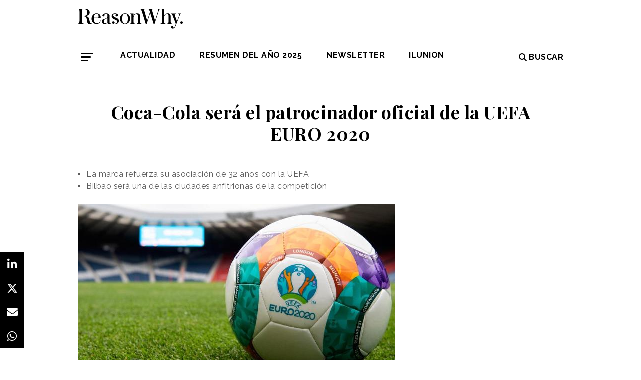

--- FILE ---
content_type: text/html; charset=UTF-8
request_url: https://www.reasonwhy.es/actualidad/coca-cola-patrocinio-futbol-uefa-euro-2020
body_size: 8854
content:
<!DOCTYPE html>
<html lang="es">
    <head>
        <meta charset="utf-8"/>
        <title>Coca-Cola será el patrocinador oficial de la UEFA EURO 2020</title>
        <meta name="viewport" content="width=device-width, initial-scale=1">
            <link rel="apple-touch-icon" sizes="180x180" href="/build/images/apple-touch-icon.png">
    <link rel="icon" type="image/png" sizes="32x32" href="/build/images/favicon-32x32.png">
    <link rel="icon" type="image/png" sizes="16x16" href="/build/images/favicon-16x16.png">
    <meta name="theme-color" content="#ffffff">
            <meta name="lang" content="es">
<link rel="canonical" href=""/>
<!-- Primary Meta Tags -->
<meta name="title" content="Coca-Cola será el patrocinador oficial de la UEFA EURO 2020"/>
<meta name="description" content="La UEFA y Coca-Cola han anunciado la firma de acuerdo que convierte a la marca en patrocinadora oficial de bebidas no alcohólicas de la UEFA EURO 2020."/>
<meta name="keywords" content="patrocinio deportivo, marketing deportivo, estrategia de marca, alianza estratégica, marcas y futbol, uefa euro 2020, competición fútbol,"/>
<!-- Open Graph / Facebook -->
<meta property="og:site_name" content="Reason Why"/>
<meta property="og:type" content="article"/>
<meta property="og:url" content="https://www.reasonwhy.es/actualidad/coca-cola-patrocinio-futbol-uefa-euro-2020"/>
<meta property="og:title" content="Coca-Cola será el patrocinador oficial de la UEFA EURO 2020"/>
<meta property="og:description" content="La UEFA y Coca-Cola han anunciado la firma de acuerdo que convierte a la marca en patrocinadora oficial de bebidas no alcohólicas de la UEFA EURO 2020."/>
<meta property="og:image:width" content="1200"/>
<meta property="og:image:height" content="627"/>
<meta property="og:image" content="https://www.reasonwhy.es/media/cache/destacada/eurocopa-2020.jpg"/>

<!-- Twitter -->
<meta name="twitter:site" content="@ReasonWhy"/>
<meta name="twitter:card" content="summary_large_image"/>
<meta name="twitter:url" content="https://www.reasonwhy.es/actualidad/coca-cola-patrocinio-futbol-uefa-euro-2020"/>
<meta name="twitter:title" content="Coca-Cola será el patrocinador oficial de la UEFA EURO 2020"/>
<meta name="twitter:description" content="La marca ha firmado un acuerdo con la UEFA que la convierte en patrocinadora oficial de bebidas no alcohólicas de la UEFA EURO 2020."/>
<meta name="twitter:image" content="https://www.reasonwhy.es/media/cache/tuitcard/media/library/eurocopa-2020.jpg"/>
<!-- Itemprop -->
<meta itemprop="name" content="Coca-Cola será el patrocinador oficial de la UEFA EURO 2020"/>
<meta itemprop="description" content="La UEFA y Coca-Cola han anunciado la firma de acuerdo que convierte a la marca en patrocinadora oficial de bebidas no alcohólicas de la UEFA EURO 2020."/>
<meta itemprop="image" content="/media/cache/destacada/eurocopa-2020.jpg"/>

                    <link rel="stylesheet" href="/build/vendors~cms~front~front_serie.03f13691.css"><link rel="stylesheet" href="/build/front~front_serie.e8f9f62d.css">

    <link href='https://cdn.knightlab.com/libs/soundcite/latest/css/player.css' rel='stylesheet' type='text/css'>
                
            <!-- Google Tag Manager -->
        <script>(function (w, d, s, l, i) {
                w[l] = w[l] || [];
                w[l].push({
                    'gtm.start':
                        new Date().getTime(), event: 'gtm.js'
                });
                var f = d.getElementsByTagName(s)[0],
                    j = d.createElement(s), dl = l != 'dataLayer' ? '&l=' + l : '';
                j.async = true;
                j.src =
                    'https://www.googletagmanager.com/gtm.js?id=' + i + dl;
                f.parentNode.insertBefore(j, f);
            })(window, document, 'script', 'dataLayer', 'GTM-59X2235Q');</script>
        <!-- End Google Tag Manager -->
        <script type="text/javascript">
            (function (c, l, a, r, i, t, y) {
                c[a] = c[a] || function () {
                    (c[a].q = c[a].q || []).push(arguments)
                };
                t = l.createElement(r);
                t.async = 1;
                t.src = "https://www.clarity.ms/tag/" + i;
                y = l.getElementsByTagName(r)[0];
                y.parentNode.insertBefore(t, y);
            })(window, document, "clarity", "script", "g815nyfmst");
        </script>
    
    <script type="text/javascript" src="https://cdn.jsdelivr.net/npm/lozad/dist/lozad.min.js"></script>
    <script type='text/javascript' src='https://cdn.knightlab.com/libs/soundcite/latest/js/soundcite.min.js'></script>
        <script type="application/ld+json">
        {
            "@context": "http://schema.org",
            "@type": "NewsArticle",
            "url": "https://www.reasonwhy.es/actualidad/coca-cola-patrocinio-futbol-uefa-euro-2020",
            "headline": "Coca-Cola será el patrocinador oficial de la UEFA EURO 2020",
            "isAccessibleForFree": "true",
            "mainEntityOfPage":
                {
                    "@type": "WebPage",
                    "@id": "https://www.reasonwhy.es/actualidad/coca-cola-patrocinio-futbol-uefa-euro-2020"
                },
            "image":
                {
                    "@type": "ImageObject",
                    "url": "https://www.reasonwhy.es/media/library/eurocopa-2020.jpg",
                    "height": "720",
                    "width": "1280"
                },
            "datePublished": "06/09/2019",
            "author":
                {
                    "@type": "Person",
                    "name": "Reason Why",
                    "url":"https://www.reasonwhy.es"
                },
           "publisher":
                {
                    "@type": "Organization",
                    "name": "Reason Why",
                    "url":"https://www.reasonwhy.es",
                    "sameAs":
                        [
                            "https://www.instagram.com/reason_why/",
                            "https://twitter.com/ReasonWhy"
                        ],

                    "logo":
                        {
                            "@type": "ImageObject",
                            "url": "https://www.reasonwhy.es/build/images/logo_reason_why_blanco.svg"

                            }
                    },
                "description": "La UEFA y Coca-Cola han anunciado la firma de un acuerdo que convierte a la marca en patrocinadora oficial de bebidas no alcohólicas para la",
                "articleBody":"La UEFA y Coca-Cola han anunciado la firma de un acuerdo que convierte a la marca en patrocinadora oficial de bebidas no alcohólicas para la UEFA EURO 2020.En el 60º aniversario de la UEFA EURO, Coca-Cola refuerza sus más de 30 años de relación con la UEFA, que encuentran sus inicios en la firma del primer patrocionio del torneo de selecciones nacionales de fútbol europeo, en 1988.A partir de este convenio, la compañía podrá exhibir varias de sus marcas en el marcador de la UEFA EURO 2020, incluyendo bebidas gaseosas, bebidas deportivas, agua, café listo para beber y bebidas a base de frutas.Guy-Laurent Epstein, Director de Marketing de UEFA Events SA, ha asegurado que Coca-Cola es el socio perfecto para la organización, &quot;no solo por su larga asociación con la UEFA, sino también por su habilidad de unir a las personas&quot;, atributo que consideran relevante para esta edición de la competición. Y es que, por primera vez, el torneo se llevará a cabo en 12 países, permitiendo a más aficionados acercarse al deporte rey.Por su parte, el Vicepresidente de Marketing de Coca-Cola para Europa, Oriente Medio y África,  Walter Susini, ha manifestado su satisfacción por este acuerdo y por la posibilidad de &quot;seguir compartiendo la alegría del fútbol con millones de aficionados, así como con nuestros clientes y socios&quot;.La UEFA EURO 2020 comenzará en Roma el 12 de junio, con partidos que se disputarán en 12 ciudades anfitrionas, entre ellas Bilbao. El torneo llegará a su término un mes después, con la final en el Wembley Stadium en Londres."
            }
    </script>

        
    </head>
    <body class="noticia " >
                    <!-- Google Tag Manager (noscript) -->
        <noscript>
            <iframe src="https://www.googletagmanager.com/ns.html?id=GTM-59X2235Q"
                    height="0" width="0" style="display:none;visibility:hidden"></iframe>
        </noscript>
        <!-- End Google Tag Manager (noscript) -->
    
                        <header id="header">
    
    
    
    <div class="container">
        <h1 class="logo-main text-center text-sm-left">
            <a href="/" rel="home" class="border-0" title="Ir a ReasonWhy Actualidad e Investigación sobre Marketing y Economía Digital">
                <img class="img-fluid" src="/build/images/logotipo_reason_why.svg" alt="ReasonWhy Actualidad e Investigación sobre Marketing y Economía Digital" width="210" />
            </a>
        </h1>
    </div>
    <hr class="hr hr-s-header hr-header d-print-none">
    <div id="menu-toggle" class="pt-3 d-none d-print-none">
    <div class="container">
        <div class="d-flex justify-content-between mb-5">
            <div class="logo">
                <a href="/" class="border-0" rel="home" title="Inicio">
                    <img src="/build/images/logotipo_reason_why.svg" alt="ReasonWhy Actualidad e Investigación sobre Marketing y Economía Digital" width="210" />
                </a>
            </div>
            <button id="cerrar-menu-toggle" class="btn-menu-toggle">
                <i class="fas fa-times fa-2x"></i>
            </button>
        </div>
    </div>
    <div class="container enlaces-menu">
        <div class="secciones">
            <h3 class="text-uppercase font-weight-bold">Secciones</h3>
            <div class="separador"></div>
            <ul class="d-flex flex-column list-unstyled">
                <li>
                    <a href="/actualidad" title="Actualidad">Actualidad</a>
                </li>
                <li>
                    <a href="/podcast" title="Podcast">Podcast</a>
                </li>
                <li>
                    <a href="/opinion" title="Opinión">Opinión</a>
                </li>
                <li>
                    <a href="/reportajes" title="Reportajes">Reportajes</a>
                </li>
                <li>
                    <a href="/especiales" title="Especiales">Especiales</a>
                </li>
            </ul>
        </div>
        <div class="categorias">
            <h3 class="text-uppercase font-weight-bold">Temas del momento</h3>
            <div class="separador"></div>
            <div class="temas-momento">
                <h5>
    <a href="/noticias-sobre/anuncios">Anuncios</a>
</h5>
<h5>
    <a href="/noticias-sobre/campanas-de-publicidad">Campañas de Publicidad</a>
</h5>
<h5>
    <a href="/noticias-sobre/publicidad">Publicidad</a>
</h5>
<h5>
    <a href="/noticias-sobre/marcas">Marcas</a>
</h5>
<h5>
    <a href="/noticias-sobre/marketing">Marketing</a>
</h5>
<h5>
    <a href="/noticias-sobre/inteligencia-artificial">Inteligencia Artificial</a>
</h5>
<h5>
    <a href="/noticias-sobre/estrategias">Estrategias</a>
</h5>
<h5>
    <a href="/noticias-sobre/concienciacion">Concienciación</a>
</h5>
<h5>
    <a href="/noticias-sobre/moda">Moda</a>
</h5>
<h5>
    <a href="/noticias-sobre/innovacion">Innovación</a>
</h5>

            </div>
        </div>
        <div class="noticias-menu">
            <div class="noticia-menu-container">
                <div class="noticia-menu noticia1">
                
    <article class="base m-lg-0 m-auto w-lg-350px">
                                    <figure>
                    <a href="/actualidad/entrevista-sergio-lopez-ceo-omnicom-production-2026" class="border-0" target="_blank">
                        <img src="/media/cache/normal/sergio-lopez-omnicom-production.jpg" class="img-fluid"
                             alt="Sergio López posando de frente con los brazos cruzados y sonriendo" title="Entrevista a Sergio López, CEO de Omnicom Production" loading="lazy"/>
                    </a>
                        <div class="iconos">
                                                    </div>

                </figure>
                                        <footer class="fecha-autor text-12 mt-4 mb-1">
                <span class="fecha">13/01/2026</span>
                <span class="autor">Natalia Marin</span>
            </footer>
                            <span class="autorPortada text-12">    </span>
                <header>
            <h3 class="title text-22">
                <a href="/actualidad/entrevista-sergio-lopez-ceo-omnicom-production-2026"
                   class="border-0" target="_blank"><p>Sergio López, CEO Global de Omnicom Production: <i>“La producción es el sistema que conecta creatividad, medios y negocio”</i></p></a>
            </h3>
                    </header>
    </article>


                </div>
                <div class="noticia-menu noticia2">
                
    <article class="base m-lg-0 m-auto w-lg-350px">
                                    <figure>
                    <a href="/actualidad/javier-lopez-valcarcel-ritmia-podcast-nova-markteing-leaders" class="border-0" target="_blank">
                        <img src="/media/cache/normal/nova-marketing-leaders-ritmia.jpg" class="img-fluid"
                             alt="Logotipo de la asociación Ritmia" title="Ritmia, el proyecto solidario que lucha contra la muerte súbita infantil con &quot;optimismo inteligente&quot;" loading="lazy"/>
                    </a>
                        <div class="iconos">
                                </div>

                </figure>
                                        <footer class="fecha-autor text-12 mt-4 mb-1">
                <span class="fecha">15/01/2026</span>
                <span class="autor">Redacción</span>
            </footer>
                            <span class="autorPortada text-12">    </span>
                <header>
            <h3 class="title text-22">
                <a href="/actualidad/javier-lopez-valcarcel-ritmia-podcast-nova-markteing-leaders"
                   class="border-0" target="_blank"><p>Ritmia, el proyecto solidario que lucha contra la muerte súbita infantil con “optimismo inteligente”</p></a>
            </h3>
                    </header>
    </article>


                </div>
            </div>
        </div>
    </div>
    
    <div class="social py-4">
        <div class="container">
            <div class="row">
                <div class="social-content">
                    <div class="rrss">
                        <a href="http://open.spotify.com/show/3HV7k3We2ViSh9yUcuQvei?si=BwzE6WmtQReLpD3zGdICCA" target="_blank" class="social mx-2" style="background: #000;color: #fff;border-radius: 50%;display: flex;justify-content: center;align-items: center;"><i class="fab fa-spotify" style="color: #fff;font-size: 22px;"></i></a>
                        <a href="http://www.linkedin.com/company/reasonwhy-es" target="_blank" class="social mx-2" style="background: #000;color: #fff;border-radius: 50%;display: flex;justify-content: center;align-items: center;"><i class="fab fa-linkedin-in" style="color: #fff;font-size: 22px;"></i></a>
                        <a href="https://twitter.com/intent/follow?source=followbutton&variant=1.0&screen_name=ReasonWhy" target="_blank" class="social mx-2" style="background: #000;color: #fff;border-radius: 50%;display: flex;justify-content: center;align-items: center;"><i class="fa-brands fa-x-twitter" style="color: #fff;font-size: 22px;margin-left: 2px;"></i></a>
                    </div>
                    <a href="https://reasonwhynewsletter.paperform.co/" class="enlace-header">suscríbete a la newsletter</a>
                    <div class="enlaces-content">
                        <div class="enlaces-column">
                            <a href="/reportaje/oficinas-madrid-reason-why-diseno-arquitectura-interiores" class="enlace-header-small">nosotros</a>
                            <a href="/media/library/dossier_reasonwhy.pdf" class="enlace-header-small">descargar dossier</a>
                        </div>
                        <div class="enlaces-column">
                            <a href="/new-business" class="enlace-header-small">publicidad</a>
                            <a href="/cdn-cgi/l/email-protection#ee87808881ae9c8b8f9d8180998697c08b9d" class="enlace-header-small">contacto</a>
                        </div>
                    </div>
                </div>
            </div>
        </div>
    </div>
</div>

    <div id="header-sticky" class="text-uppercase font-weight-bold align-items-center d-print-none">
    <div class="d-flex header-sticky-content">
        <button id="abrir-menu-toggle-sticky" class="btn-menu-toggle my-3 mr-3 p-0">
            <span class="icon-bar ib-white"></span>
            <span class="icon-bar ib-white ib-mid"></span>
            <span class="icon-bar ib-white ib-bot"></span>
        </button>
        <div class="separador"></div>
        <a href="/" rel="home" class="m-3 border-0 logo-sticky" title="Ir a ReasonWhy Actualidad e Investigación sobre Marketing y Economía Digital">
            <img src="/build/images/logo_reason_why_blanco.svg" alt="ReasonWhy Actualidad e Investigación sobre Marketing y Economía Digital" width="210" />
        </a>
    </div>
</div>

    <div id="menu" class="container text-uppercase font-weight-bold pb-4 mt-4 d-print-none">
    <button id="abrir-menu-toggle" class="btn-menu-toggle">
        <span class="icon-bar"></span>
        <span class="icon-bar ib-mid"></span>
        <span class="icon-bar ib-bot"></span>
    </button>
    <ul class="d-none d-md-flex list-unstyled menu">
        
    <li>
                <a id="menu" target="_blank"  href="https://www.reasonwhy.es/actualidad" style="color: #000000;">
           <label>Actualidad </label>
        </a>
            </li>
    <li>
                <a id="menu" target="_blank"  href="https://www.reasonwhy.es/resumen-ano-2025" style="color: #000000;">
           <label>RESUMEN DEL AÑO 2025 </label>
        </a>
            </li>
    <li>
                <a id="menu" target="_blank"  href="https://reasonwhynewsletter.paperform.co/?utm-source=menu" style="color: #000000;">
           <label>Newsletter </label>
        </a>
            </li>
    <li>
                <a id="menu" target="_blank"  href="https://www.reasonwhy.es/actualidad/documental-asi-se-hizo-cambiando-forma-ver-valor-decimo-aniversario-ilunion" style="color: #000000;">
           <label>ILUNION </label>
        </a>
            </li>

    </ul>
    <form action="/buscador" id="buscador" class="buscador-form container d-flex align-items-center" method="get">
        <i class="fas fa-search fa-2x mr-4"></i>
        <input type="search" id="busqueda" class="busqueda-input" name="busqueda" placeholder="Buscar noticias" autocomplete="off"/>
    </form>
    <label for="busqueda" class="ml-auto d-flex align-items-center my-auto">
        <i class="fas fa-search mr-1"></i> Buscar
    </label>
</div>
    </header>

                <div id="main">
            <div id="scroll-wrapper">
                    


<div class="super-container">
                        
                <div class="container-full-noticia ">
                
                                        
                                        <article
                            class="container noticia  "
                            data-id="5804" id="5804"
                            data-publicidad=""
                            data-title="Coca-Cola será el patrocinador oficial de la UEFA EURO 2020"
                            data-path="/actualidad/coca-cola-patrocinio-futbol-uefa-euro-2020"
                            data-description="La UEFA y Coca-Cola han anunciado la firma de acuerdo que convierte a la marca en patrocinadora oficial de bebidas no alcohólicas de la UEFA EURO 2020.">
                                                                                                                                                                                                                                                            <div class="noticia-content">
                                        <h1 class="h1 title text-center font-weight-bold mx-5 mb-5 pt-5" itemprop="name">
    Coca-Cola será el patrocinador oficial de la UEFA EURO 2020
</h1>
<div class="subtitle mb-4">
            <ul>
	<li>La marca refuerza su asociación de 32 años con la UEFA</li>
	<li>Bilbao será una de las ciudades anfitrionas de la competición</li>
</ul>

    </div>
<!-- /.subtitle -->
                                        <div class="row">
                                            <div class="col-sm-8 hr-vertical">
                                                    <div class="mb-3">
                        <img src="/media/cache/destacada/eurocopa-2020.jpg" class="img-fluid" alt="euro-2020" title="Coca-Cola será el patrocinador oficial de la UEFA EURO 2020" loading="lazy" />
                </div>

<div class="mb-3 d-flex flex-wrap text-12 text-muted">
        <span class="mr-1" itemprop="author" itemscope="itemscope" itemtype="http://schema.org/Organization">
        Redacción
    </span>
        <div itemprop="datePublished" content="06/09/2019 · 15:26"> 06/09/2019 · 15:26 </div>
    </div>
<div class="cuerpo" itemprop="articleBody">
            <p>La <strong>UEFA</strong> y <strong>Coca-Cola</strong> han anunciado la firma de un acuerdo que convierte a la marca en patrocinadora oficial de bebidas no alcohólicas para la<strong> UEFA EURO 2020.</strong></p><div class="sumario"><span>Coca-Cola lleva más de 3o años de relación con la UEFA</span></div><p>En el 60º aniversario de la UEFA EURO, Coca-Cola refuerza sus más de 30 años de relación con <a href="https://www.reasonwhy.es/actualidad/gillette-socio-oficial-uefa-champions-league" target="_blank">la UEFA</a>, que encuentran sus inicios en la firma del primer patrocionio del torneo de <strong>selecciones</strong> <strong>nacionales</strong> de fútbol europeo, en 1988.</p><p>A partir de este convenio, la compañía podrá exhibir varias de sus marcas en el marcador de la UEFA EURO 2020, incluyendo bebidas gaseosas, bebidas deportivas, agua, café listo para beber y bebidas a base de frutas.</p><section class="bloque-intertext"><h2><span class="text-uppercase text-12 font-weight-bold">Noticias Relacionadas</span></h2> 
                        <article class="noticia-relacionada d-flex align-items-center mb-4">
                            <figure class="image">
                            <img src="/media/cache/intertext/ranking-marcas-futbol-valiosas-fuertes.jpg"></figure>
                            <h3 class="title text-20 w-75 ml-4">
                            <p><a href="/actualidad/ranking-marcas-futbol-fuertes-brand-finance-2019">Estas son las marcas de fútbol más valiosas y fuertes del mundo [2019]</a></p>   
                            </h3>    
                            <span class="entity-noticias-relacionadas" hidden="hidden">{
                                "id":"5892",
                                "titular":"Estas son las marcas de fútbol más valiosas y fuertes del mundo [2019]",
                                "prefijo":"actualidad",
                                "slug":"ranking-marcas-futbol-fuertes-brand-finance-2019",
                                "image":"/media/cache/intertext/ranking-marcas-futbol-valiosas-fuertes.jpg",
                                "path":"/actualidad/ranking-marcas-futbol-fuertes-brand-finance-2019"
                            }</span>  
                        </article> 
                     
                        <article class="noticia-relacionada d-flex align-items-center mb-4">
                            <figure class="image">
                            <img src="/media/cache/intertext/futbol-femenino-brecha-patrocinio.jpg"></figure>
                            <h3 class="title text-20 w-75 ml-4">
                            <p><a href="/actualidad/estudio-brand-finance-valoracion-patrocinio-futbol-femenino">El patrocinio del fútbol femenino está infravalorado en más de 800 millones de euros</a></p>   
                            </h3>    
                            <span class="entity-noticias-relacionadas" hidden="hidden">{
                                "id":"6048",
                                "titular":"El patrocinio del fútbol femenino está infravalorado en más de 800 millones de euros",
                                "prefijo":"actualidad",
                                "slug":"estudio-brand-finance-valoracion-patrocinio-futbol-femenino",
                                "image":"/media/cache/intertext/futbol-femenino-brecha-patrocinio.jpg",
                                "path":"/actualidad/estudio-brand-finance-valoracion-patrocinio-futbol-femenino"
                            }</span>  
                        </article> 
                    </section><p><strong>Guy-Laurent Epstein</strong>, Director de Marketing de UEFA Events SA, ha asegurado que Coca-Cola es el socio perfecto para la organización, <span style="color:#696969;"><em>"no solo por su larga asociación con la UEFA, sino también por su habilidad de unir a las personas"</em>,</span> atributo que consideran relevante para esta edición de la competición. Y es que, por primera vez, el torneo se llevará a cabo en 12 países, permitiendo a más aficionados acercarse al deporte rey.</p><p>Por su parte, el Vicepresidente de Marketing de Coca-Cola para Europa, Oriente Medio y África, <strong> Walter</strong> <strong>Susini</strong>, ha manifestado su satisfacción por este acuerdo y por la posibilidad de<em> <span style="color:#696969;">"seguir compartiendo la alegría del fútbol con millones de aficionados, así como con nuestros clientes y socios"</span></em><span style="color:#696969;">.</span></p><p>La UEFA EURO 2020 comenzará en Roma el 12 de junio, con partidos que se disputarán en 12 <strong>ciudades</strong> <strong>anfitrionas</strong>, entre ellas Bilbao. El torneo llegará a su término un mes después, con la final en el <strong>Wembley Stadium </strong>en<strong> </strong>Londres<strong>.</strong></p>
            </div>

    <script data-cfasync="false" src="/cdn-cgi/scripts/5c5dd728/cloudflare-static/email-decode.min.js"></script><script>
        function ocultarDegradado(el) {
            Degradado.ocultarDegradado(el);
        }
    </script>

                                                
                                                                                                    <div class="section-tags mt-5 mb-3 padding-15 text-14 d-none d-sm-block">
    <span class="font-weight-bold text-uppercase d-print-none">Etiquetas de </span>
    <span class="font-weight-bold font-italic d-print-none">"Coca-Cola será el patrocinador oficial de la UEFA EURO 2020"</span>
    <div class="tags mt-3">
                                <a href="/noticias-sobre/futbol" class="tag btn ml-3 mb-3 px-2 text-14">Fútbol</a>
                                            <a href="/noticias-sobre/coca-cola" class="tag btn ml-3 mb-3 px-2 text-14">Coca-Cola</a>
                                            <a href="/noticias-sobre/marketing-deportivo" class="tag btn ml-3 mb-3 px-2 text-14">Marketing Deportivo</a>
                                            <a href="/noticias-sobre/patrocinio" class="tag btn ml-3 mb-3 px-2 text-14">Patrocinio</a>
                                            <a href="/noticias-sobre/uefa" class="tag btn ml-3 mb-3 px-2 text-14">UEFA</a>
                                            <a href="/noticias-sobre/marcas" class="tag btn ml-3 mb-3 px-2 text-14">Marcas</a>
                                            </div>
</div>

                                                                                            </div>
                                            <!-- /.col-sm-8 -->
                                            <div class="col-sm-4 d-none d-sm-flex relacionadas flex-column d-print-none">
                                                <div class="related-news related-news-lateral mb-4">
                                                    

                                                </div>
                                                <div class="roba-paginas-nodo">
                                                                                                                                                                        
                                                            
                                                                                                                
                                                                                                                      
  <div class="publi-noticia-ROBA2STICKY">  
   
          
              <iframe width="560" height="315" src="https://www.youtube.com/embed/8z29Pat_GK4?si=VqYqBMtLz-p5uufQ" title="YouTube video player" frameborder="0" allow="accelerometer; autoplay; clipboard-write; encrypted-media; gyroscope; picture-in-picture; web-share" referrerpolicy="strict-origin-when-cross-origin" allowfullscreen></iframe> 
       
      </div> 

                                                                                                                                                            </div>
                                            </div>
                                            <!-- /.col-sm-4 -->
                                        </div>
                                        <!-- /.row -->
                                                                                                                        <!-- /.row -->
                                    </div>
                                                                                                                                                                                                                    </article>
                                                                                            </div>
                <div class="rrss-share">
                    <div class="rrss-share-container">
                        <a href="https://www.linkedin.com/sharing/share-offsite/?url=https://www.reasonwhy.es/actualidad/coca-cola-patrocinio-futbol-uefa-euro-2020"
                           target="_blank" class="share linkedin"><i class="fab fa-linkedin-in"></i></a>
                        <a href="https://twitter.com/intent/tweet/?via=ReasonWhy&text=Coca-Cola será el patrocinador oficial de la UEFA EURO 2020&url=https://www.reasonwhy.es/actualidad/coca-cola-patrocinio-futbol-uefa-euro-2020"
                           target="_blank" class="share twitter"><i class="fa-brands fa-x-twitter"></i></a>
                        <a href="/cdn-cgi/l/email-protection#[base64]" title="Compartir por Email" target="_blank" class="share email"><i
                                    class="fa fa-envelope"></i></a>
                        <a href="https://api.whatsapp.com/send?text=https://www.reasonwhy.es/actualidad/coca-cola-patrocinio-futbol-uefa-euro-2020"
                           target="_blank" class="share whatsapp"><i class="fab fa-whatsapp"></i></a>
                    </div>
                </div>
                <div class="edit-botones">
                    <div class="edit-container-botones">
                                                                    </div>
                </div>
                                
            
        </div>
    
    

    


            </div>
    </div>
    <!-- /#main -->
                
        <footer id="footer" class="d-print-none">
    <div class="container">
        <div class="row">
            <div class="col-lg-3 col-md-12 text-center mb-4">
                <span rel="home" title="Inicio">
                    <img class="img-fluid" id="logo_footer" src="/build/images/rw_negro_footer.png" alt="Inicio" />
                </span>
            </div>
                        <div class="col-lg-3 col-md-6">
            <ul class="list-unstyled text-lg-left text-center">
                                                                    <a target="_blank"  href="/new-business" class="btn btn-white mb-3 btn-footer" style="color:#000000;">New Business y Publicidad</a>
                                                            </ul>
        </div>
                <div class="col-lg-3 col-md-6">
            <ul class="list-unstyled text-lg-left text-center">
                                                                    <a href="/cdn-cgi/l/email-protection#6d1f08090c0e0e0402032d1f080c1e02031a051443081e" class="btn btn-white mb-3 btn-footer" style="color:#000000;">Contacto</a>
                                                            </ul>
        </div>
        
        </div>
        <hr>
        <div class="pb-2 text-center">
            <span class="mr-2">&copy 2026 Reason Why</span>
        </div>
        <div class="pb-2 text-center">
            <strong>Dirección:</strong> <span>Calle Antonio Pirala 29. Madrid, 28017</span>
        </div>
        <div class="pb-3 text-center">
            <strong>Teléfono:</strong> <span>91 8057172</span>
        </div>
    </div>
</footer>

                
        
    
              
  <div class="publi-noticia-FALDONINTERIOR">  
   
          
              <head>
  <meta charset="UTF-8">
  <style>
    .hidden {
      position: absolute;
      visibility: hidden;
      pointer-events: none;
    }
  </style>
</head>

<body>
  <img src="/media/publicidad/banner-suscribete-newsletter-mobile.png" alt="Abrir Formulario" style="width:100%; height:auto; cursor:pointer;" onclick="this.nextElementSibling.click();">
  <button class="hidden" data-paperform-id="ugbya2aq" data-popup-button="1">Click</button>

  <script data-cfasync="false" src="/cdn-cgi/scripts/5c5dd728/cloudflare-static/email-decode.min.js"></script><script>
    if (!window.__paperformInjected) {
      window.__paperformInjected = true;
      var script = document.createElement('script');
      script.src = "https://paperform.co/__embed.min.js";
      document.body.appendChild(script);
    }
  </script>
<script defer src="https://static.cloudflareinsights.com/beacon.min.js/vcd15cbe7772f49c399c6a5babf22c1241717689176015" integrity="sha512-ZpsOmlRQV6y907TI0dKBHq9Md29nnaEIPlkf84rnaERnq6zvWvPUqr2ft8M1aS28oN72PdrCzSjY4U6VaAw1EQ==" data-cf-beacon='{"version":"2024.11.0","token":"e792700094254d529e01cac7a2c76633","r":1,"server_timing":{"name":{"cfCacheStatus":true,"cfEdge":true,"cfExtPri":true,"cfL4":true,"cfOrigin":true,"cfSpeedBrain":true},"location_startswith":null}}' crossorigin="anonymous"></script>
</body> 
       
      </div> 

        <div class="rrss-share rrss-share-mobile">
        <div class="rrss-share-container">
            <a class="share-linkedin"
               href="http://www.linkedin.com/shareArticle?mini=1&url=https://www.reasonwhy.es/actualidad/coca-cola-patrocinio-futbol-uefa-euro-2020&title=Coca-Cola será el patrocinador oficial de la UEFA EURO 2020&source=https://www.reasonwhy.es/actualidad/coca-cola-patrocinio-futbol-uefa-euro-2020"
               target="_blank" class="share linkedin"><i class="fab fa-linkedin-in"></i></a>
            <a class="share-twitter"
               href="https://twitter.com/intent/tweet/?via=ReasonWhy&text=Coca-Cola será el patrocinador oficial de la UEFA EURO 2020&url=https://www.reasonwhy.es/actualidad/coca-cola-patrocinio-futbol-uefa-euro-2020"
               target="_blank" class="share twitter"><i class="fa-brands fa-x-twitter"></i></a>
            <a class="share-mail" href="/cdn-cgi/l/email-protection#[base64]" title="Compartir por Email" target="_blank" class="share email"><i class="fa fa-envelope"></i></a>
            <a class="share-whatsapp"
               href="https://api.whatsapp.com/send?text=https://www.reasonwhy.es/actualidad/coca-cola-patrocinio-futbol-uefa-euro-2020"
               target="_blank" class="share whatsapp"><i class="fab fa-whatsapp"></i></a>
        </div>
    </div>
            
                <script data-cfasync="false" src="/cdn-cgi/scripts/5c5dd728/cloudflare-static/email-decode.min.js"></script><script src="/build/runtime.6e3f3c3a.js"></script><script src="/build/vendors~cms~front~front_serie.052d71a9.js"></script><script src="/build/cms~front~front_serie.eac206f8.js"></script><script src="/build/front~front_serie.bb81578f.js"></script><script src="/build/front.4d6110e5.js"></script>
    <script>
        document.addEventListener('DOMContentLoaded', function() {
            const links = document.querySelectorAll('.noticia-content a');

            links.forEach(function(link) {
                link.setAttribute('target', '_blank');
            });
        });
    </script>
    </body>
</html>